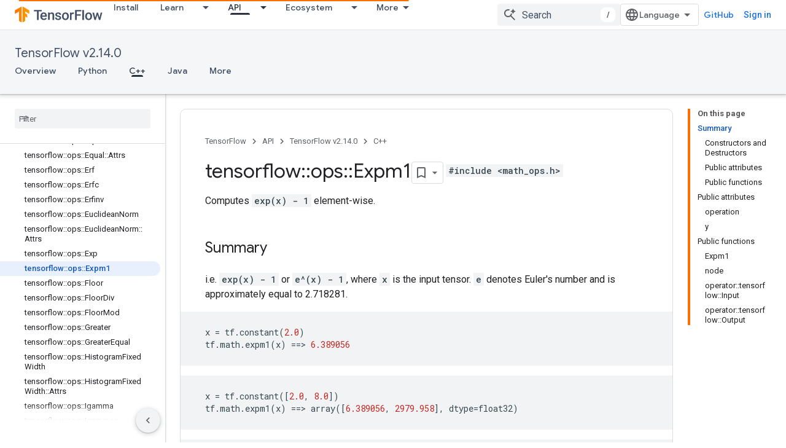

--- FILE ---
content_type: text/javascript
request_url: https://www.gstatic.com/devrel-devsite/prod/v5ecaab6967af5bdfffc1b93fe7d0ad58c271bf9f563243cec25f323a110134f0/js/devsite_devsite_callout_module.js
body_size: -866
content:
(function(_ds){var window=this;var $pa=async function(a,b){const c=a.o;let d;const e=b.id!==((d=a.oa)==null?void 0:d.id);e&&(a.className=b.id,a.eventLabel=`devsite-callout-${b.id}`,a.o=new _ds.SQ(b.origin,a.eventLabel));a.oa=b;c&&e&&await _ds.RQ(c)},aqa=async function(a){a.eventHandler.listen(document.body,"devsite-before-page-change",()=>{a.hide()})},bqa=async function(a,b){let c;((c=a.callout)==null?0:c.Gf)&&a.callout.Gf(b);await a.hide();a.Ba({category:"Site-Wide Custom Events",action:"callout-dismiss",label:a.eventLabel})},
q0=async function(a,b){let c;((c=a.callout)==null?0:c.Ke)&&a.callout.Ke(b);let d;((d=a.callout)==null?0:d.pj)||await a.hide();a.Ba({category:"Site-Wide Custom Events",action:"callout-action",label:a.eventLabel})},cqa=function(a){let b,c;if(((b=a.callout)==null?0:b.Me)&&`${(c=a.callout)==null?void 0:c.Me}`){let d,e;return(0,_ds.M)`<div class="devsite-callout-branding">
          <img
            class="devsite-callout-branding-image"
            src="${(d=a.callout)==null?void 0:d.Me}"
            alt="${((e=a.callout)==null?void 0:e.Kg)||""}" />
        </div>
        <hr />`}return(0,_ds.M)``},dqa=function(a){let b,c;if(((b=a.callout)==null?0:b.hq)&&`${(c=a.callout)==null?void 0:c.hq}`){let d,e;return(0,_ds.M)`<div class="devsite-callout-hero">
        <img
          class="devsite-callout-hero-image"
          src="${(d=a.callout)==null?void 0:d.hq}"
          alt="${((e=a.callout)==null?void 0:e.fA)||""}" />
      </div>`}return(0,_ds.M)``},eqa=function(a){let b;if((b=a.callout)==null?0:b.Jt)return(0,_ds.M)``;let c;return(0,_ds.M)` <div class="devsite-callout-header">
        <h2>${((c=a.callout)==null?void 0:c.title)||""}</h2>
      </div>`},fqa=function(a){let b;if((b=a.callout)==null?0:b.loading)return(0,_ds.M)`<div class="devsite-callout-body"
        ><devsite-spinner size="24"></devsite-spinner
      ></div>`;let c,d;var e;if(((c=a.callout)==null?0:c.body)&&`${(d=a.callout)==null?void 0:d.body}`){{let f;if(((f=a.callout)==null?void 0:f.body)instanceof _ds.jg){let g;a=(0,_ds.M)`${(0,_ds.fQ)((g=a.callout)==null?void 0:g.body)}`}else a=(0,_ds.M)`${(e=a.callout)==null?void 0:e.body}`}e=(0,_ds.M)`<div class="devsite-callout-body">
        ${a}
      </div>`}else e=(0,_ds.M)``;return e},gqa=function(a){var b;if((b=a.callout)==null||!b.Uc)return(0,_ds.M)``;var c;b=(0,_ds.ez)({button:!0,"button-primary":!0,"devsite-callout-action":!0,"button-disabled":((c=a.callout)==null?void 0:c.Ls)||!1});let d;c=(d=a.callout)==null?void 0:d.Ux;let e;if((e=a.callout)==null?0:e.wk){let g,h;return(0,_ds.M)`<a
        @click=${k=>{q0(a,k)}}
        href="${((g=a.callout)==null?void 0:g.wk)||""}"
        class="${b}"
        aria-label=${c!=null?c:_ds.rA}
        data-title=${c!=null?c:_ds.rA}>
        ${((h=a.callout)==null?void 0:h.Uc)||""}
      </a>`}let f;return(0,_ds.M)`<button
        @click=${g=>{q0(a,g)}}
        class="${b}"
        aria-label=${c!=null?c:_ds.rA}
        data-title=${c!=null?c:_ds.rA}>
        ${((f=a.callout)==null?void 0:f.Uc)||""}
      </button>`},r0=class extends _ds.dC{set callout(a){$pa(this,a)}get callout(){return this.oa}get open(){let a;return((a=this.ma.value)==null?void 0:a.open)||!1}constructor(){super(["devsite-spinner"]);this.eventHandler=new _ds.u;this.eventLabel="";this.oa=this.ea=this.o=null;this.ma=new _ds.bQ}connectedCallback(){super.connectedCallback();aqa(this)}disconnectedCallback(){super.disconnectedCallback();let a;(a=this.o)==null||a.cancel()}Na(){return this}async ready(){await this.j}async show(){await this.ready();
if(!this.open){var a;await ((a=this.o)==null?void 0:a.schedule(()=>{document.activeElement instanceof HTMLElement&&(this.ea=document.activeElement);var b;(b=this.ma.value)==null||b.show();let c;(c=this.querySelector(".devsite-callout-action"))==null||c.focus();let d;b={message:(((d=this.callout)==null?void 0:d.title)||"")+" dialog opened"};document.body.dispatchEvent(new CustomEvent("devsite-a11y-announce",{detail:b}));this.Ba({category:"Site-Wide Custom Events",action:"callout-impression",label:this.eventLabel,
nonInteraction:!0})},()=>{let b;(b=this.ma.value)==null||b.close();let c;(c=this.querySelector(".devsite-callout-action"))==null||c.blur();this.ea&&this.ea.focus()}))}}async hide(){await this.ready();let a;await ((a=this.o)==null?void 0:_ds.RQ(a))}render(){if(!this.callout)return(0,_ds.M)``;let a;return(0,_ds.M)`
      <dialog
        closedby="none"
        ${(0,_ds.dQ)(this.ma)}
        aria-label="${((a=this.callout)==null?void 0:a.title)||""}"
        class="devsite-callout">
        ${cqa(this)} ${dqa(this)}
        ${eqa(this)} ${fqa(this)}
        <div class="devsite-callout-buttons">
          <button
            @click=${b=>{bqa(this,b)}}
            class="button button-dismiss devsite-callout-dismiss">
            ${"Dismiss"}
          </button>
          ${gqa(this)}
        </div>
      </dialog>
    `}};_ds.w([_ds.F({Aa:!1}),_ds.x("design:type",Object),_ds.x("design:paramtypes",[Object])],r0.prototype,"callout",null);try{customElements.define("devsite-callout",r0)}catch(a){console.warn("Unrecognized DevSite custom element - DevsiteCallout",a)};})(_ds_www);
